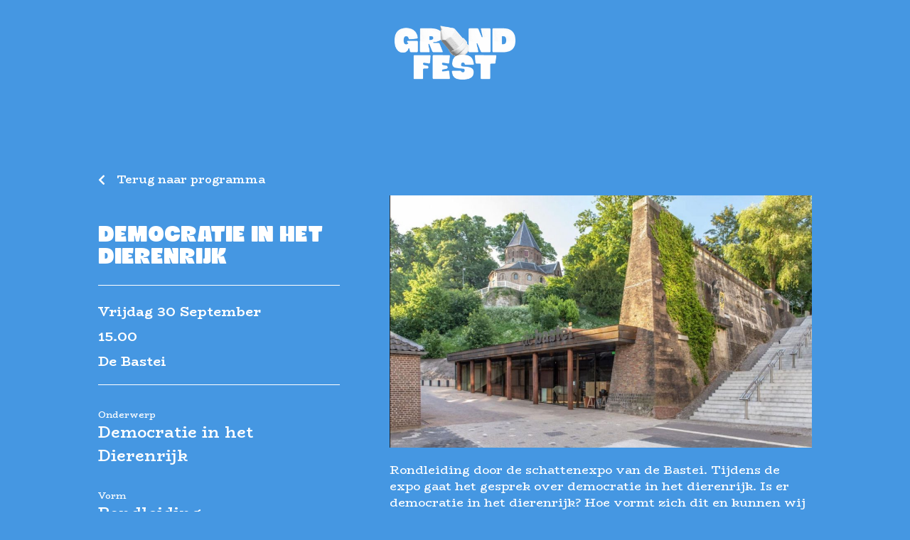

--- FILE ---
content_type: text/css; charset=utf-8
request_url: https://grondfest.com/wp-content/uploads/elementor/css/post-6.css?ver=1666865088
body_size: 410
content:
.elementor-kit-6{--e-global-color-primary:#4597E2;--e-global-color-secondary:#F58CB8;--e-global-color-text:#060A23;--e-global-color-accent:#FFFFFF;--e-global-typography-primary-font-family:"BioRhyme";--e-global-typography-primary-font-weight:600;--e-global-typography-secondary-font-family:"BioRhyme";--e-global-typography-secondary-font-weight:400;--e-global-typography-text-font-family:"BioRhyme";--e-global-typography-text-font-weight:400;--e-global-typography-accent-font-family:"BioRhyme";--e-global-typography-accent-font-weight:500;font-family:"BioRhyme", Sans-serif;background-color:var( --e-global-color-primary );}.elementor-kit-6 a{color:var( --e-global-color-accent );}.elementor-section.elementor-section-boxed > .elementor-container{max-width:1140px;}.e-container{--container-max-width:1140px;}.elementor-widget:not(:last-child){margin-bottom:20px;}.elementor-element{--widgets-spacing:20px;}{}h1.entry-title{display:var(--page-title-display);}.elementor-kit-6 e-page-transition{background-color:#FFBC7D;}@media(max-width:1285px){.elementor-section.elementor-section-boxed > .elementor-container{max-width:1024px;}.e-container{--container-max-width:1024px;}}@media(max-width:767px){.elementor-section.elementor-section-boxed > .elementor-container{max-width:767px;}.e-container{--container-max-width:767px;}}

--- FILE ---
content_type: text/css; charset=utf-8
request_url: https://grondfest.com/wp-content/uploads/elementor/css/post-172.css?ver=1683814967
body_size: 972
content:
.elementor-172 .elementor-element.elementor-element-e5088b9 > .elementor-container{max-width:1400px;min-height:150px;}.elementor-172 .elementor-element.elementor-element-e5088b9 > .elementor-container > .elementor-column > .elementor-widget-wrap{align-content:center;align-items:center;}.elementor-172 .elementor-element.elementor-element-e5088b9{transition:background 0.3s, border 0.3s, border-radius 0.3s, box-shadow 0.3s;margin-top:0px;margin-bottom:-150px;padding:0px 0px 0px 0px;z-index:99;}.elementor-172 .elementor-element.elementor-element-e5088b9 > .elementor-background-overlay{transition:background 0.3s, border-radius 0.3s, opacity 0.3s;}.elementor-bc-flex-widget .elementor-172 .elementor-element.elementor-element-225077f.elementor-column .elementor-widget-wrap{align-items:center;}.elementor-172 .elementor-element.elementor-element-225077f.elementor-column.elementor-element[data-element_type="column"] > .elementor-widget-wrap.elementor-element-populated{align-content:center;align-items:center;}.elementor-172 .elementor-element.elementor-element-225077f.elementor-column > .elementor-widget-wrap{justify-content:center;}.elementor-172 .elementor-element.elementor-element-225077f > .elementor-element-populated{margin:0px 0px 0px 20px;--e-column-margin-right:0px;--e-column-margin-left:20px;}.elementor-172 .elementor-element.elementor-element-6111a74{text-align:right;font-family:"BioRhyme", Sans-serif;font-size:18px;font-weight:400;}.elementor-172 .elementor-element.elementor-element-d5f53a8{text-align:center;}.elementor-172 .elementor-element.elementor-element-d5f53a8 img{width:170px;}.elementor-172 .elementor-element.elementor-element-d5f53a8 > .elementor-widget-container{margin:0px 0px 0px 0px;}.elementor-172 .elementor-element.elementor-element-fe8a31b > .elementor-element-populated{margin:0px 20px 0px 0px;--e-column-margin-right:20px;--e-column-margin-left:0px;}.elementor-172 .elementor-element.elementor-element-32d0d40 .elementor-icon-wrapper{text-align:center;}.elementor-172 .elementor-element.elementor-element-32d0d40.elementor-view-stacked .elementor-icon{background-color:#FFFFFF;}.elementor-172 .elementor-element.elementor-element-32d0d40.elementor-view-framed .elementor-icon, .elementor-172 .elementor-element.elementor-element-32d0d40.elementor-view-default .elementor-icon{color:#FFFFFF;border-color:#FFFFFF;}.elementor-172 .elementor-element.elementor-element-32d0d40.elementor-view-framed .elementor-icon, .elementor-172 .elementor-element.elementor-element-32d0d40.elementor-view-default .elementor-icon svg{fill:#FFFFFF;}.elementor-172 .elementor-element.elementor-element-32d0d40 .elementor-icon i, .elementor-172 .elementor-element.elementor-element-32d0d40 .elementor-icon svg{transform:rotate(0deg);}.elementor-172 .elementor-element.elementor-element-6e2c30f{text-align:left;font-family:"BioRhyme", Sans-serif;font-size:18px;font-weight:400;}@media(max-width:767px){.elementor-172 .elementor-element.elementor-element-225077f{width:20%;}.elementor-172 .elementor-element.elementor-element-f32cf76{width:60%;}.elementor-172 .elementor-element.elementor-element-fe8a31b{width:20%;z-index:99999;}.elementor-172 .elementor-element.elementor-element-32d0d40 .elementor-icon-wrapper{text-align:center;}.elementor-172 .elementor-element.elementor-element-32d0d40 .elementor-icon{font-size:30px;}.elementor-172 .elementor-element.elementor-element-32d0d40 > .elementor-widget-container{margin:25px 0px -15px 0px;}.elementor-172 .elementor-element.elementor-element-32d0d40{z-index:9999;}.elementor-172 .elementor-element.elementor-element-50c395b{z-index:99999;}}@media(min-width:768px){.elementor-172 .elementor-element.elementor-element-225077f{width:40%;}.elementor-172 .elementor-element.elementor-element-f32cf76{width:20%;}.elementor-172 .elementor-element.elementor-element-fe8a31b{width:39.664%;}}/* Start custom CSS for text-editor, class: .elementor-element-6111a74 */.elementor-172 .elementor-element.elementor-element-6111a74 a{
    color: white;
}

.elementor-172 .elementor-element.elementor-element-6111a74 a:hover{
    
    color: #f58cb8 ;
}/* End custom CSS */
/* Start custom CSS for text-editor, class: .elementor-element-6e2c30f */.elementor-172 .elementor-element.elementor-element-6e2c30f a{
    color: white;
}

.elementor-172 .elementor-element.elementor-element-6e2c30f a:hover{
    
    color: #f58cb8 ;
}/* End custom CSS */
/* Start custom CSS for html, class: .elementor-element-9dfe9e4 */.main-content {
     position: relative;
    height: 3000px;
     background: #673ab7;
}

.noise {
    z-index: 100;
    
    top: 0;
    left: 0;
    width: 100%;
    height: 100%;
    pointer-events: none;
    opacity: .05;
      position: fixed;
}/* End custom CSS */
/* Start custom CSS for section, class: .elementor-element-50c395b */.elementor-172 .elementor-element.elementor-element-50c395b{
    height: 0px;
}/* End custom CSS */

--- FILE ---
content_type: text/css; charset=utf-8
request_url: https://grondfest.com/wp-content/uploads/elementor/css/post-157.css?ver=1683815087
body_size: 1366
content:
.elementor-157 .elementor-element.elementor-element-2a7176f > .elementor-container{max-width:1400px;}.elementor-157 .elementor-element.elementor-element-2a7176f:not(.elementor-motion-effects-element-type-background), .elementor-157 .elementor-element.elementor-element-2a7176f > .elementor-motion-effects-container > .elementor-motion-effects-layer{background-color:var( --e-global-color-text );}.elementor-157 .elementor-element.elementor-element-2a7176f{transition:background 0.3s, border 0.3s, border-radius 0.3s, box-shadow 0.3s;padding:100px 30px 30px 30px;}.elementor-157 .elementor-element.elementor-element-2a7176f > .elementor-background-overlay{transition:background 0.3s, border-radius 0.3s, opacity 0.3s;}.elementor-157 .elementor-element.elementor-element-51a8fab > .elementor-element-populated{padding:0px 0px 0px 30px;}.elementor-157 .elementor-element.elementor-element-5753161{text-align:left;}.elementor-157 .elementor-element.elementor-element-5753161 .elementor-heading-title{color:var( --e-global-color-accent );font-family:"Airbone", Sans-serif;font-size:48px;font-weight:700;text-transform:uppercase;line-height:41px;}.elementor-157 .elementor-element.elementor-element-5753161 > .elementor-widget-container{margin:0px 0px -54px 0px;}.elementor-bc-flex-widget .elementor-157 .elementor-element.elementor-element-5a56bfe.elementor-column .elementor-widget-wrap{align-items:flex-start;}.elementor-157 .elementor-element.elementor-element-5a56bfe.elementor-column.elementor-element[data-element_type="column"] > .elementor-widget-wrap.elementor-element-populated{align-content:flex-start;align-items:flex-start;}.elementor-157 .elementor-element.elementor-element-c85719e .elementor-heading-title{color:var( --e-global-color-accent );font-family:"BioRhyme", Sans-serif;font-size:20px;font-weight:600;}.elementor-157 .elementor-element.elementor-element-c85719e > .elementor-widget-container{margin:0px 0px 20px 0px;}.elementor-157 .elementor-element.elementor-element-5357dbf{color:var( --e-global-color-accent );font-family:"BioRhyme", Sans-serif;font-size:13px;font-weight:400;line-height:0.1em;}.elementor-157 .elementor-element.elementor-element-5357dbf > .elementor-widget-container{margin:5px 0px 0px 0px;}.elementor-157 .elementor-element.elementor-element-20d128b{color:var( --e-global-color-accent );font-family:"BioRhyme", Sans-serif;font-size:13px;font-weight:400;}.elementor-bc-flex-widget .elementor-157 .elementor-element.elementor-element-4930f42.elementor-column .elementor-widget-wrap{align-items:flex-start;}.elementor-157 .elementor-element.elementor-element-4930f42.elementor-column.elementor-element[data-element_type="column"] > .elementor-widget-wrap.elementor-element-populated{align-content:flex-start;align-items:flex-start;}.elementor-157 .elementor-element.elementor-element-452c284 .elementor-heading-title{color:var( --e-global-color-accent );font-family:"BioRhyme", Sans-serif;font-size:20px;font-weight:600;}.elementor-157 .elementor-element.elementor-element-452c284 > .elementor-widget-container{margin:0px 0px 20px 0px;}.elementor-157 .elementor-element.elementor-element-84c5bd5{--grid-template-columns:repeat(0, auto);--icon-size:16px;--grid-column-gap:7px;}.elementor-157 .elementor-element.elementor-element-84c5bd5 .elementor-widget-container{text-align:left;}.elementor-157 .elementor-element.elementor-element-84c5bd5 .elementor-social-icon{background-color:var( --e-global-color-text );--icon-padding:0.9em;border-style:solid;border-width:1px 1px 1px 1px;border-color:var( --e-global-color-accent );}.elementor-157 .elementor-element.elementor-element-84c5bd5 .elementor-social-icon i{color:var( --e-global-color-accent );}.elementor-157 .elementor-element.elementor-element-84c5bd5 .elementor-social-icon svg{fill:var( --e-global-color-accent );}.elementor-157 .elementor-element.elementor-element-18f6ebc > .elementor-container{max-width:1400px;}.elementor-157 .elementor-element.elementor-element-18f6ebc:not(.elementor-motion-effects-element-type-background), .elementor-157 .elementor-element.elementor-element-18f6ebc > .elementor-motion-effects-container > .elementor-motion-effects-layer{background-color:var( --e-global-color-text );}.elementor-157 .elementor-element.elementor-element-18f6ebc{transition:background 0.3s, border 0.3s, border-radius 0.3s, box-shadow 0.3s;}.elementor-157 .elementor-element.elementor-element-18f6ebc > .elementor-background-overlay{transition:background 0.3s, border-radius 0.3s, opacity 0.3s;}.elementor-157 .elementor-element.elementor-element-c24156a > .elementor-element-populated{padding:0px 30px 30px 30px;}.elementor-157 .elementor-element.elementor-element-0e668c6{--divider-border-style:solid;--divider-color:var( --e-global-color-accent );--divider-border-width:1.4px;}.elementor-157 .elementor-element.elementor-element-0e668c6 .elementor-divider-separator{width:100%;}.elementor-157 .elementor-element.elementor-element-0e668c6 .elementor-divider{padding-top:15px;padding-bottom:15px;}.elementor-157 .elementor-element.elementor-element-8a651b7 > .elementor-container{max-width:1400px;}.elementor-157 .elementor-element.elementor-element-8a651b7:not(.elementor-motion-effects-element-type-background), .elementor-157 .elementor-element.elementor-element-8a651b7 > .elementor-motion-effects-container > .elementor-motion-effects-layer{background-color:var( --e-global-color-text );}.elementor-157 .elementor-element.elementor-element-8a651b7{transition:background 0.3s, border 0.3s, border-radius 0.3s, box-shadow 0.3s;padding:0px 0px 20px 0px;}.elementor-157 .elementor-element.elementor-element-8a651b7 > .elementor-background-overlay{transition:background 0.3s, border-radius 0.3s, opacity 0.3s;}.elementor-157 .elementor-element.elementor-element-593dfb8 > .elementor-element-populated{padding:0px 30px 30px 30px;}.elementor-157 .elementor-element.elementor-element-ea7f5ef{text-align:left;}.elementor-157 .elementor-element.elementor-element-ea7f5ef img{width:125px;}.elementor-bc-flex-widget .elementor-157 .elementor-element.elementor-element-31d577f.elementor-column .elementor-widget-wrap{align-items:center;}.elementor-157 .elementor-element.elementor-element-31d577f.elementor-column.elementor-element[data-element_type="column"] > .elementor-widget-wrap.elementor-element-populated{align-content:center;align-items:center;}.elementor-157 .elementor-element.elementor-element-0ac790b{text-align:right;color:#FFFFFF;font-family:"BioRhyme", Sans-serif;font-size:13px;font-weight:400;line-height:9px;}.elementor-157 .elementor-element.elementor-element-0ac790b > .elementor-widget-container{padding:0px 20px 0px 0px;}@media(max-width:767px){.elementor-157 .elementor-element.elementor-element-51a8fab > .elementor-element-populated{padding:0px 0px 0px 0px;}.elementor-157 .elementor-element.elementor-element-5753161 .elementor-heading-title{font-size:37px;line-height:0.8em;}.elementor-157 .elementor-element.elementor-element-5753161 > .elementor-widget-container{margin:0px 0px 50px 0px;}.elementor-157 .elementor-element.elementor-element-ea7f5ef img{width:63%;}.elementor-157 .elementor-element.elementor-element-0ac790b{text-align:left;font-size:12px;}.elementor-157 .elementor-element.elementor-element-0ac790b > .elementor-widget-container{padding:0px 0px 30px 020px;}}@media(min-width:768px){.elementor-157 .elementor-element.elementor-element-51a8fab{width:50%;}.elementor-157 .elementor-element.elementor-element-5a56bfe{width:25%;}.elementor-157 .elementor-element.elementor-element-4930f42{width:24.666%;}}/* Start custom CSS for text-editor, class: .elementor-element-5357dbf */.elementor-157 .elementor-element.elementor-element-5357dbf a {
    color: white;
}
.elementor-157 .elementor-element.elementor-element-5357dbf a:hover {
    color: #f58cb8;
}/* End custom CSS */
/* Start custom CSS for text-editor, class: .elementor-element-20d128b */.elementor-157 .elementor-element.elementor-element-20d128b a {
    color: white;
}
.elementor-157 .elementor-element.elementor-element-20d128b a:hover {
    color: #f58cb8;
}/* End custom CSS */
/* Start custom CSS for text-editor, class: .elementor-element-0ac790b */.elementor-157 .elementor-element.elementor-element-0ac790b a {
    color: #a7a7a7;
}
.elementor-157 .elementor-element.elementor-element-0ac790b a:hover {
    color: #f58cb8;
}/* End custom CSS */
/* Start Custom Fonts CSS */@font-face {
	font-family: 'Airbone';
	font-style: normal;
	font-weight: normal;
	font-display: auto;
	src: url('https://grondfest.com/wp-content/uploads/2022/06/Airbone.eot');
	src: url('https://grondfest.com/wp-content/uploads/2022/06/Airbone.eot?#iefix') format('embedded-opentype'),
		url('https://grondfest.com/wp-content/uploads/2022/06/Airbone.woff2') format('woff2'),
		url('https://grondfest.com/wp-content/uploads/2022/06/Airbone.woff') format('woff'),
		url('https://grondfest.com/wp-content/uploads/2022/06/Airbone.ttf') format('truetype'),
		url('https://grondfest.com/wp-content/uploads/2022/06/MiConv.com__Airbone.svg#Airbone') format('svg');
}
/* End Custom Fonts CSS */

--- FILE ---
content_type: text/css; charset=utf-8
request_url: https://grondfest.com/wp-content/uploads/elementor/css/post-1658.css?ver=1666865166
body_size: 1723
content:
.elementor-1658 .elementor-element.elementor-element-05dd711:not(.elementor-motion-effects-element-type-background), .elementor-1658 .elementor-element.elementor-element-05dd711 > .elementor-motion-effects-container > .elementor-motion-effects-layer{background-color:var( --e-global-color-primary );}.elementor-1658 .elementor-element.elementor-element-05dd711{transition:background 0.3s, border 0.3s, border-radius 0.3s, box-shadow 0.3s;margin-top:230px;margin-bottom:0px;}.elementor-1658 .elementor-element.elementor-element-05dd711 > .elementor-background-overlay{transition:background 0.3s, border-radius 0.3s, opacity 0.3s;}.elementor-1658 .elementor-element.elementor-element-8a9b71c > .elementor-element-populated{margin:0px 50px 0px 0px;--e-column-margin-right:50px;--e-column-margin-left:0px;}.elementor-1658 .elementor-element.elementor-element-a419845 .elementor-button .elementor-align-icon-right{margin-left:16px;}.elementor-1658 .elementor-element.elementor-element-a419845 .elementor-button .elementor-align-icon-left{margin-right:16px;}.elementor-1658 .elementor-element.elementor-element-a419845 .elementor-button{font-family:"BioRhyme", Sans-serif;font-size:16px;font-weight:600;background-color:#FFFFFF00;padding:0px 0px 0px 0px;}.elementor-1658 .elementor-element.elementor-element-a419845 > .elementor-widget-container{margin:0px 0px 30px 0px;}.elementor-1658 .elementor-element.elementor-element-519284f img{width:100%;}.elementor-1658 .elementor-element.elementor-element-519284f > .elementor-widget-container{margin:-35px 0px 0px 0px;}.elementor-1658 .elementor-element.elementor-element-29b651b .elementor-heading-title{color:var( --e-global-color-accent );font-family:"Airbone", Sans-serif;font-size:31px;font-weight:600;text-transform:uppercase;}.elementor-1658 .elementor-element.elementor-element-e30bf93{--divider-border-style:solid;--divider-color:var( --e-global-color-accent );--divider-border-width:1px;}.elementor-1658 .elementor-element.elementor-element-e30bf93 .elementor-divider-separator{width:100%;}.elementor-1658 .elementor-element.elementor-element-e30bf93 .elementor-divider{padding-top:2px;padding-bottom:2px;}.elementor-1658 .elementor-element.elementor-element-7947336{color:var( --e-global-color-accent );font-family:"BioRhyme", Sans-serif;font-size:19px;font-weight:700;}.elementor-1658 .elementor-element.elementor-element-7947336 > .elementor-widget-container{margin:-3px 0px -40px 0px;}.elementor-1658 .elementor-element.elementor-element-5c2f958{--divider-border-style:solid;--divider-color:var( --e-global-color-accent );--divider-border-width:1px;}.elementor-1658 .elementor-element.elementor-element-5c2f958 .elementor-divider-separator{width:100%;}.elementor-1658 .elementor-element.elementor-element-5c2f958 .elementor-divider{padding-top:2px;padding-bottom:2px;}.elementor-1658 .elementor-element.elementor-element-5c2f958 > .elementor-widget-container{margin:0px 0px 10px 0px;}.elementor-1658 .elementor-element.elementor-element-6093f88{color:var( --e-global-color-accent );}.elementor-1658 .elementor-element.elementor-element-225c023{--divider-border-style:solid;--divider-color:var( --e-global-color-accent );--divider-border-width:1px;}.elementor-1658 .elementor-element.elementor-element-225c023 .elementor-divider-separator{width:100%;}.elementor-1658 .elementor-element.elementor-element-225c023 .elementor-divider{padding-top:2px;padding-bottom:2px;}.elementor-1658 .elementor-element.elementor-element-225c023 > .elementor-widget-container{margin:0px 0px 10px 0px;}.elementor-1658 .elementor-element.elementor-element-7b9b907{color:var( --e-global-color-accent );}.elementor-1658 .elementor-element.elementor-element-26785af{color:var( --e-global-color-accent );font-family:"Airbone", Sans-serif;font-weight:400;text-transform:uppercase;}.elementor-1658 .elementor-element.elementor-element-8cc2dda > .elementor-element-populated{margin:70px 0px 0px 0px;--e-column-margin-right:0px;--e-column-margin-left:0px;}.elementor-1658 .elementor-element.elementor-element-c0c4dcd{text-align:right;z-index:4;}.elementor-1658 .elementor-element.elementor-element-c0c4dcd img{width:83px;}.elementor-1658 .elementor-element.elementor-element-c0c4dcd > .elementor-widget-container{margin:0px -36px -134px 0px;}.elementor-1658 .elementor-element.elementor-element-00285a9 img{width:100%;}.elementor-1658 .elementor-element.elementor-element-00285a9 > .elementor-widget-container{margin:-35px 0px 0px 0px;}.elementor-1658 .elementor-element.elementor-element-ba1450f{text-align:left;z-index:4;}.elementor-1658 .elementor-element.elementor-element-ba1450f img{width:83px;}.elementor-1658 .elementor-element.elementor-element-ba1450f > .elementor-widget-container{margin:-114px 0px 0px -43px;}.elementor-1658 .elementor-element.elementor-element-32f3011{color:var( --e-global-color-accent );font-family:"BioRhyme", Sans-serif;font-size:17px;font-weight:400;line-height:1.4em;}.elementor-1658 .elementor-element.elementor-element-7eb133e .elementor-button .elementor-align-icon-right{margin-left:30px;}.elementor-1658 .elementor-element.elementor-element-7eb133e .elementor-button .elementor-align-icon-left{margin-right:30px;}.elementor-1658 .elementor-element.elementor-element-7eb133e .elementor-button{font-family:"BioRhyme", Sans-serif;font-size:17px;font-weight:700;fill:var( --e-global-color-text );color:var( --e-global-color-text );border-radius:0px 0px 0px 0px;padding:4px 30px 10px 30px;}.elementor-1658 .elementor-element.elementor-element-7eb133e .elementor-button:hover, .elementor-1658 .elementor-element.elementor-element-7eb133e .elementor-button:focus{color:var( --e-global-color-text );background-color:#EFEFEF;}.elementor-1658 .elementor-element.elementor-element-7eb133e .elementor-button:hover svg, .elementor-1658 .elementor-element.elementor-element-7eb133e .elementor-button:focus svg{fill:var( --e-global-color-text );}.elementor-1658 .elementor-element.elementor-element-7eb133e > .elementor-widget-container{margin:30px 0px 0px 0px;}.elementor-1658 .elementor-element.elementor-element-1d9f479{margin-top:50px;margin-bottom:0px;}.elementor-1658 .elementor-element.elementor-element-3e2641b{--divider-border-style:solid;--divider-color:var( --e-global-color-accent );--divider-border-width:1px;}.elementor-1658 .elementor-element.elementor-element-3e2641b .elementor-divider-separator{width:100%;}.elementor-1658 .elementor-element.elementor-element-3e2641b .elementor-divider{padding-top:2px;padding-bottom:2px;}.elementor-1658 .elementor-element.elementor-element-3e2641b > .elementor-widget-container{margin:0px 0px 10px 0px;}.elementor-1658 .elementor-element.elementor-element-df66acd{margin-top:0px;margin-bottom:100px;}.elementor-1658 .elementor-element.elementor-element-8f25b0e{color:var( --e-global-color-accent );}.elementor-1658 .elementor-element.elementor-element-e3045db{color:var( --e-global-color-accent );}.elementor-1658 .elementor-element.elementor-element-34d734e{color:var( --e-global-color-accent );}.elementor-1658 .elementor-element.elementor-element-5a10830{--grid-template-columns:repeat(0, auto);--icon-size:16px;--grid-column-gap:7px;}.elementor-1658 .elementor-element.elementor-element-5a10830 .elementor-widget-container{text-align:right;}.elementor-1658 .elementor-element.elementor-element-5a10830 .elementor-social-icon{background-color:var( --e-global-color-primary );--icon-padding:0.9em;border-style:solid;border-width:1px 1px 1px 1px;border-color:var( --e-global-color-accent );}.elementor-1658 .elementor-element.elementor-element-5a10830 .elementor-social-icon i{color:var( --e-global-color-accent );}.elementor-1658 .elementor-element.elementor-element-5a10830 .elementor-social-icon svg{fill:var( --e-global-color-accent );}@media(min-width:768px){.elementor-1658 .elementor-element.elementor-element-8a9b71c{width:40%;}.elementor-1658 .elementor-element.elementor-element-8cc2dda{width:60%;}.elementor-1658 .elementor-element.elementor-element-25e078e{width:20%;}.elementor-1658 .elementor-element.elementor-element-b31a6a3{width:20%;}.elementor-1658 .elementor-element.elementor-element-05d614a{width:20%;}.elementor-1658 .elementor-element.elementor-element-eb2398b{width:40%;}}@media(max-width:767px){.elementor-1658 .elementor-element.elementor-element-05dd711{margin-top:170px;margin-bottom:0px;}.elementor-1658 .elementor-element.elementor-element-8a9b71c > .elementor-element-populated{margin:0px 0px 0px 0px;--e-column-margin-right:0px;--e-column-margin-left:0px;padding:30px 30px 30px 30px;}.elementor-1658 .elementor-element.elementor-element-29b651b .elementor-heading-title{font-size:23px;}.elementor-1658 .elementor-element.elementor-element-7947336{font-size:17px;line-height:1.6em;}.elementor-1658 .elementor-element.elementor-element-8cc2dda > .elementor-element-populated{margin:0px 0px 0px 0px;--e-column-margin-right:0px;--e-column-margin-left:0px;padding:0px 30px 0px 30px;}.elementor-1658 .elementor-element.elementor-element-32f3011 > .elementor-widget-container{margin:0px 0px 0px 0px;}.elementor-1658 .elementor-element.elementor-element-7eb133e .elementor-button{font-size:15px;}.elementor-1658 .elementor-element.elementor-element-7eb133e > .elementor-widget-container{margin:0px 10px 0px 10px;}.elementor-1658 .elementor-element.elementor-element-1d9f479{margin-top:20px;margin-bottom:0px;}.elementor-1658 .elementor-element.elementor-element-fd93d09 > .elementor-element-populated{padding:0px 30px 0px 30px;}.elementor-1658 .elementor-element.elementor-element-df66acd{margin-top:0px;margin-bottom:100px;}.elementor-1658 .elementor-element.elementor-element-25e078e > .elementor-element-populated{padding:0px 30px 0px 30px;}.elementor-1658 .elementor-element.elementor-element-b31a6a3 > .elementor-element-populated{padding:0px 30px 0px 30px;}.elementor-1658 .elementor-element.elementor-element-05d614a > .elementor-element-populated{padding:0px 30px 0px 30px;}}/* Start custom CSS for button, class: .elementor-element-a419845 */#hover .elementor-button-icon{
transform: translateX(0px);
transition: 0.2s;
}

#hover:hover .elementor-button-icon{
transform: translateX(-10px);
transition: 0.2s;
}/* End custom CSS */
/* Start custom CSS for text-editor, class: .elementor-element-6093f88 */.elementor-1658 .elementor-element.elementor-element-6093f88 h3, .elementor-1658 .elementor-element.elementor-element-6093f88 h4{
    color: white;
}

.elementor-1658 .elementor-element.elementor-element-6093f88 h3{
    font-size: 13px;
   font-weight: 500;
}

.elementor-1658 .elementor-element.elementor-element-6093f88 h4{
    font-size: 22px;
    font-weight: 600;
    margin-bottom: 30px;
}/* End custom CSS */
/* Start custom CSS for text-editor, class: .elementor-element-7b9b907 */.elementor-1658 .elementor-element.elementor-element-7b9b907 h3, .elementor-1658 .elementor-element.elementor-element-7b9b907 h4{
    color: white;
}

.elementor-1658 .elementor-element.elementor-element-7b9b907 h3{
    font-size: 13px;
   
}

.elementor-1658 .elementor-element.elementor-element-7b9b907 h4{
    font-size: 22px;
    font-weight: 600;
    margin-bottom: 30px;
}/* End custom CSS */
/* Start custom CSS for text-editor, class: .elementor-element-26785af */.elementor-1658 .elementor-element.elementor-element-26785af h2, .elementor-1658 .elementor-element.elementor-element-26785af h3, .elementor-1658 .elementor-element.elementor-element-26785af h4, .elementor-1658 .elementor-element.elementor-element-26785af h5, .elementor-1658 .elementor-element.elementor-element-26785af h6{
    color: white;
     padding: 5px;
    text-align: center;
    font-size: 22px;
    font-weight: 600;
    margin-bottom: 30px;
}


.elementor-1658 .elementor-element.elementor-element-26785af h2{
  background-color: #956FD8;  
}

.elementor-1658 .elementor-element.elementor-element-26785af h3{
  background-color: #F58CB8;  
}

.elementor-1658 .elementor-element.elementor-element-26785af h4{
     background-color: #E05632;  
}

.elementor-1658 .elementor-element.elementor-element-26785af h5{
     background-color: #8ABAB4;  
}

.elementor-1658 .elementor-element.elementor-element-26785af h6{
     background-color: #F2AD5B;  
}/* End custom CSS */
/* Start custom CSS for button, class: .elementor-element-7eb133e */.elementor-align-icon-right{
   font-size: 40px;
}

.elementor-1658 .elementor-element.elementor-element-7eb133e .elementor-button-text{
    margin-top: 14px
}

    #meerWeten .elementor-button-icon{
transform: translateX(0px);
transition: 0.2s;
}

#meerWeten:hover .elementor-button-icon{
transform: translateX(10px);
transition: 0.2s;
}/* End custom CSS */
/* Start custom CSS for text-editor, class: .elementor-element-8f25b0e */.elementor-1658 .elementor-element.elementor-element-8f25b0e h3, .elementor-1658 .elementor-element.elementor-element-8f25b0e h4{
    color: white;
}

.elementor-1658 .elementor-element.elementor-element-8f25b0e h3{
    font-size: 13px;
   font-weight: 500;
}

.elementor-1658 .elementor-element.elementor-element-8f25b0e h4{
    font-size: 22px;
    font-weight: 600;
    margin-bottom: 30px;
}/* End custom CSS */
/* Start custom CSS for text-editor, class: .elementor-element-e3045db */.elementor-1658 .elementor-element.elementor-element-e3045db h3, .elementor-1658 .elementor-element.elementor-element-e3045db h4{
    color: white;
}

.elementor-1658 .elementor-element.elementor-element-e3045db h3{
    font-size: 13px;
   font-weight: 500;
}

.elementor-1658 .elementor-element.elementor-element-e3045db h4{
    font-size: 22px;
    font-weight: 600;
    margin-bottom: 30px;
}/* End custom CSS */
/* Start custom CSS for text-editor, class: .elementor-element-34d734e */.elementor-1658 .elementor-element.elementor-element-34d734e h3, .elementor-1658 .elementor-element.elementor-element-34d734e h4{
    color: white;
}

.elementor-1658 .elementor-element.elementor-element-34d734e h3{
    font-size: 13px;
   font-weight: 500;
}

.elementor-1658 .elementor-element.elementor-element-34d734e h4{
    font-size: 22px;
    font-weight: 600;
    margin-bottom: 30px;
}/* End custom CSS */

--- FILE ---
content_type: text/css; charset=utf-8
request_url: https://grondfest.com/wp-content/uploads/elementor/css/post-1954.css?ver=1662976550
body_size: 503
content:
.elementor-1954 .elementor-element.elementor-element-70c6b63{margin-top:0px;margin-bottom:0px;padding:0px 0px 0px 0px;}.elementor-1954 .elementor-element.elementor-element-24caa91 > .elementor-element-populated{margin:0px 0px 0px 0px;--e-column-margin-right:0px;--e-column-margin-left:0px;padding:0px 0px 0px 0px;}.elementor-1954 .elementor-element.elementor-element-42f3aef img{width:100%;height:300px;object-fit:cover;}.elementor-1954 .elementor-element.elementor-element-42f3aef > .elementor-widget-container{margin:0px 0px -29px 0px;padding:0px 0px 0px 0px;}.elementor-1954 .elementor-element.elementor-element-43ed554 > .elementor-container{min-height:200px;}.elementor-1954 .elementor-element.elementor-element-43ed554:not(.elementor-motion-effects-element-type-background), .elementor-1954 .elementor-element.elementor-element-43ed554 > .elementor-motion-effects-container > .elementor-motion-effects-layer{background-color:#FFFFFF;}.elementor-1954 .elementor-element.elementor-element-43ed554{transition:background 0.3s, border 0.3s, border-radius 0.3s, box-shadow 0.3s;margin-top:0px;margin-bottom:0px;padding:0px 0px 0px 0px;}.elementor-1954 .elementor-element.elementor-element-43ed554 > .elementor-background-overlay{transition:background 0.3s, border-radius 0.3s, opacity 0.3s;}.elementor-1954 .elementor-element.elementor-element-9af3aea > .elementor-element-populated{margin:0px 0px 0px 0px;--e-column-margin-right:0px;--e-column-margin-left:0px;padding:30px 30px 30px 30px;}.elementor-1954 .elementor-element.elementor-element-219ae24 .elementor-heading-title{font-family:"BioRhyme", Sans-serif;font-size:15px;font-weight:600;}.elementor-1954 .elementor-element.elementor-element-4dfbe43 .elementor-heading-title{color:var( --e-global-color-text );font-family:"BioRhyme", Sans-serif;font-size:21px;font-weight:600;}@media(max-width:767px){.elementor-1954 .elementor-element.elementor-element-219ae24 .elementor-heading-title{font-size:13px;}.elementor-1954 .elementor-element.elementor-element-4dfbe43 .elementor-heading-title{font-size:20px;}.elementor-1954 .elementor-element.elementor-element-4dfbe43 > .elementor-widget-container{margin:-13px 0px 0px 0px;}}

--- FILE ---
content_type: text/css; charset=utf-8
request_url: https://grondfest.com/wp-content/uploads/elementor/css/post-875.css?ver=1666865089
body_size: 1235
content:
.elementor-875 .elementor-element.elementor-element-4516993 > .elementor-container{max-width:1400px;min-height:150px;}.elementor-875 .elementor-element.elementor-element-4516993:not(.elementor-motion-effects-element-type-background), .elementor-875 .elementor-element.elementor-element-4516993 > .elementor-motion-effects-container > .elementor-motion-effects-layer{background-color:var( --e-global-color-primary );}.elementor-875 .elementor-element.elementor-element-4516993{transition:background 0.3s, border 0.3s, border-radius 0.3s, box-shadow 0.3s;margin-top:0px;margin-bottom:-150px;z-index:99;}.elementor-875 .elementor-element.elementor-element-4516993 > .elementor-background-overlay{transition:background 0.3s, border-radius 0.3s, opacity 0.3s;}.elementor-bc-flex-widget .elementor-875 .elementor-element.elementor-element-2734a3b.elementor-column .elementor-widget-wrap{align-items:center;}.elementor-875 .elementor-element.elementor-element-2734a3b.elementor-column.elementor-element[data-element_type="column"] > .elementor-widget-wrap.elementor-element-populated{align-content:center;align-items:center;}.elementor-875 .elementor-element.elementor-element-2734a3b.elementor-column > .elementor-widget-wrap{justify-content:center;}.elementor-875 .elementor-element.elementor-element-2734a3b > .elementor-element-populated{margin:0px 0px 0px 20px;--e-column-margin-right:0px;--e-column-margin-left:20px;}.elementor-875 .elementor-element.elementor-element-96457de{text-align:justify;font-family:"BioRhyme", Sans-serif;font-size:16px;font-weight:400;}.elementor-875 .elementor-element.elementor-element-1209e2b{text-align:center;}.elementor-875 .elementor-element.elementor-element-1209e2b img{width:170px;}.elementor-875 .elementor-element.elementor-element-1209e2b > .elementor-widget-container{margin:30px 0px 0px 0px;}.elementor-875 .elementor-element.elementor-element-9464bcb > .elementor-element-populated{margin:0px 20px 0px 0px;--e-column-margin-right:20px;--e-column-margin-left:0px;}.elementor-875 .elementor-element.elementor-element-989e8c3{--grid-template-columns:repeat(0, auto);--icon-size:16px;--grid-column-gap:7px;}.elementor-875 .elementor-element.elementor-element-989e8c3 .elementor-widget-container{text-align:right;}.elementor-875 .elementor-element.elementor-element-989e8c3 .elementor-social-icon{background-color:#4597E200;--icon-padding:0.9em;border-style:solid;border-width:1px 1px 1px 1px;border-color:var( --e-global-color-accent );}.elementor-875 .elementor-element.elementor-element-989e8c3 .elementor-social-icon i{color:var( --e-global-color-accent );}.elementor-875 .elementor-element.elementor-element-989e8c3 .elementor-social-icon svg{fill:var( --e-global-color-accent );}.elementor-875 .elementor-element.elementor-element-830f2eb > .elementor-container{min-height:400px;}.elementor-875 .elementor-element.elementor-element-bed5b2b .elementor-nav-menu .elementor-item{font-family:"BioRhyme", Sans-serif;font-weight:600;}.elementor-875 .elementor-element.elementor-element-bed5b2b .elementor-nav-menu--main .elementor-item{color:var( --e-global-color-accent );fill:var( --e-global-color-accent );}.elementor-875 .elementor-element.elementor-element-91319a2{--grid-template-columns:repeat(0, auto);--icon-size:16px;--grid-column-gap:7px;}.elementor-875 .elementor-element.elementor-element-91319a2 .elementor-widget-container{text-align:left;}.elementor-875 .elementor-element.elementor-element-91319a2 .elementor-social-icon{background-color:#FFFFFF00;--icon-padding:0.9em;border-style:solid;border-width:1px 1px 1px 1px;border-color:var( --e-global-color-accent );}.elementor-875 .elementor-element.elementor-element-91319a2 .elementor-social-icon i{color:var( --e-global-color-accent );}.elementor-875 .elementor-element.elementor-element-91319a2 .elementor-social-icon svg{fill:var( --e-global-color-accent );}#elementor-popup-modal-875 .dialog-message{width:640px;height:100vh;align-items:flex-start;}#elementor-popup-modal-875{justify-content:center;align-items:center;pointer-events:all;background-color:rgba(0,0,0,.8);}#elementor-popup-modal-875 .dialog-close-button{display:flex;}#elementor-popup-modal-875 .dialog-widget-content{animation-duration:0.3s;background-color:var( --e-global-color-primary );background-image:url("https://grondfest.com/wp-content/uploads/2022/06/bubble-bottom.png");background-position:bottom right;background-repeat:no-repeat;background-size:277px auto;box-shadow:2px 8px 23px 3px rgba(0,0,0,0.2);}#elementor-popup-modal-875 .dialog-close-button i{color:var( --e-global-color-accent );}#elementor-popup-modal-875 .dialog-close-button svg{fill:var( --e-global-color-accent );}@media(max-width:767px){.elementor-875 .elementor-element.elementor-element-4516993{margin-top:0px;margin-bottom:0px;}.elementor-875 .elementor-element.elementor-element-2734a3b{width:20%;}.elementor-875 .elementor-element.elementor-element-dc3c24d{width:60%;}.elementor-875 .elementor-element.elementor-element-9464bcb{width:20%;}.elementor-875 .elementor-element.elementor-element-830f2eb > .elementor-container{min-height:313px;}.elementor-875 .elementor-element.elementor-element-830f2eb{margin-top:50px;margin-bottom:0px;}.elementor-875 .elementor-element.elementor-element-bed5b2b .elementor-nav-menu .elementor-item{font-size:23px;line-height:0.1em;}.elementor-875 .elementor-element.elementor-element-bed5b2b .elementor-nav-menu--main .elementor-item{padding-top:21px;padding-bottom:21px;}.elementor-875 .elementor-element.elementor-element-bed5b2b > .elementor-widget-container{margin:0px 0px 59px 0px;}.elementor-875 .elementor-element.elementor-element-91319a2 .elementor-widget-container{text-align:center;}.elementor-875 .elementor-element.elementor-element-91319a2{--icon-size:22px;}#elementor-popup-modal-875{justify-content:center;align-items:center;}#elementor-popup-modal-875 .dialog-widget-content{background-image:url("https://grondfest.com/wp-content/uploads/2022/06/bubble-bottom.png");background-position:bottom right;background-size:251px auto;}#elementor-popup-modal-875 .dialog-close-button{top:9.7%;font-size:36px;}}/* Start custom CSS for text-editor, class: .elementor-element-96457de */.elementor-875 .elementor-element.elementor-element-96457de a{
    color: white;
}

.elementor-875 .elementor-element.elementor-element-96457de a:hover{
    
    color: #f58cb8 ;
}/* End custom CSS */